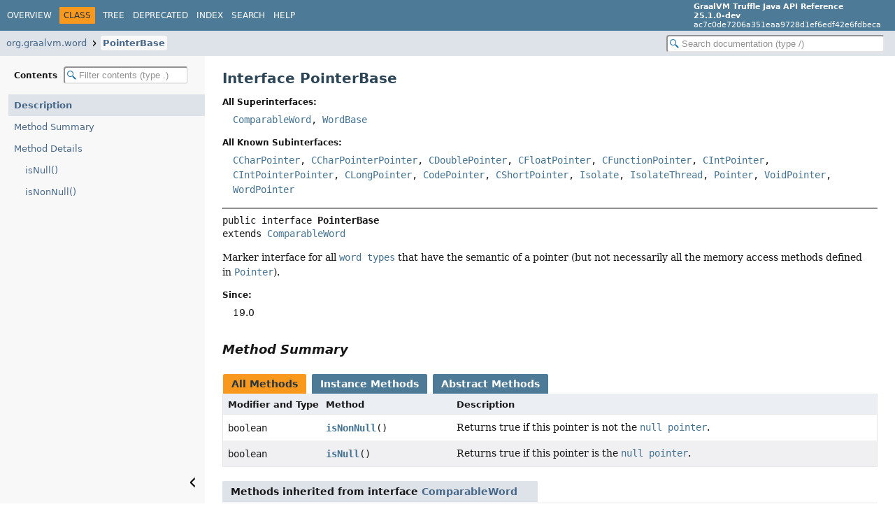

--- FILE ---
content_type: text/html; charset=utf-8
request_url: https://www.graalvm.org/truffle/javadoc/org/graalvm/word/PointerBase.html
body_size: 2508
content:
<!DOCTYPE HTML>
<html lang="en">
<head>
<!-- Generated by javadoc (25) -->
<title>PointerBase (GraalVM Truffle Java API Reference)</title>
<meta name="viewport" content="width=device-width, initial-scale=1">
<meta http-equiv="Content-Type" content="text/html; charset=utf-8">
<meta name="description" content="declaration: package: org.graalvm.word, interface: PointerBase">
<meta name="generator" content="javadoc/ClassWriter">
<link rel="stylesheet" type="text/css" href="../../../resource-files/jquery-ui.min.css">
<link rel="stylesheet" type="text/css" href="../../../resource-files/stylesheet.css">
<script type="text/javascript" src="../../../script-files/script.js"></script>
<script type="text/javascript" src="../../../script-files/jquery-3.7.1.min.js"></script>
<script type="text/javascript" src="../../../script-files/jquery-ui.min.js"></script>
</head>
<body class="class-declaration-page">
<script type="text/javascript">const pathtoroot = "../../../";
loadScripts(document, 'script');</script>
<noscript>
<div>JavaScript is disabled on your browser.</div>
</noscript>
<header role="banner">
<nav role="navigation">
<!-- ========= START OF TOP NAVBAR ======= -->
<div class="top-nav" id="navbar-top">
<div class="nav-content">
<div class="nav-menu-button"><button id="navbar-toggle-button" aria-controls="navbar-top" aria-expanded="false" aria-label="Toggle navigation links"><span class="nav-bar-toggle-icon">&nbsp;</span><span class="nav-bar-toggle-icon">&nbsp;</span><span class="nav-bar-toggle-icon">&nbsp;</span></button></div>
<div class="skip-nav"><a href="#skip-navbar-top" title="Skip navigation links">Skip navigation links</a></div>
<ul id="navbar-top-firstrow" class="nav-list" title="Navigation">
<li><a href="../../../index.html">Overview</a></li>
<li class="nav-bar-cell1-rev">Class</li>
<li><a href="package-tree.html">Tree</a></li>
<li><a href="../../../deprecated-list.html">Deprecated</a></li>
<li><a href="../../../index-all.html">Index</a></li>
<li><a href="../../../search.html">Search</a></li>
<li><a href="../../../help-doc.html#class">Help</a></li>
</ul>
<div class="about-language"><b>GraalVM Truffle Java API Reference<br>25.1.0-dev</b><br>ac7c0de7206a351eaa9728d1ef6edf42e6fdbeca</div>
</div>
</div>
<div class="sub-nav">
<div class="nav-content">
<ol class="sub-nav-list">
<li><a href="package-summary.html">org.graalvm.word</a></li>
<li><a href="PointerBase.html" class="current-selection">PointerBase</a></li>
</ol>
<div class="nav-list-search"><input type="text" id="search-input" disabled placeholder="Search documentation (type /)" aria-label="Search in documentation" autocomplete="off" spellcheck="false"><input type="reset" id="reset-search" disabled value="Reset"></div>
</div>
</div>
<!-- ========= END OF TOP NAVBAR ========= -->
<span class="skip-nav" id="skip-navbar-top"></span></nav>
</header>
<div class="main-grid">
<nav role="navigation" class="toc" aria-label="Table of contents">
<div class="toc-header">Contents&nbsp;<input type="text" class="filter-input" disabled placeholder="Filter contents (type .)" aria-label="Filter table of contents" autocomplete="off" spellcheck="false"><input type="reset" class="reset-filter" disabled tabindex="-1" value="Reset"></div>
<ol class="toc-list" tabindex="-1">
<li><a href="#" tabindex="0">Description</a></li>
<li><a href="#method-summary" tabindex="0">Method Summary</a></li>
<li><a href="#method-detail" tabindex="0">Method Details</a>
<ol class="toc-list">
<li><a href="#isNull()" tabindex="0">isNull()</a></li>
<li><a href="#isNonNull()" tabindex="0">isNonNull()</a></li>
</ol>
</li>
</ol>
<button class="hide-sidebar"><span>Hide sidebar&nbsp;</span><img src="../../../resource-files/left.svg" alt="Hide sidebar"></button><button class="show-sidebar"><img src="../../../resource-files/right.svg" alt="Show sidebar"><span>&nbsp;Show sidebar</span></button></nav>
<main role="main">
<!-- ======== START OF CLASS DATA ======== -->
<div class="header">
<h1 title="Interface PointerBase" class="title">Interface PointerBase</h1>
</div>
<section class="class-description" id="class-description">
<dl class="notes">
<dt>All Superinterfaces:</dt>
<dd><code><a href="ComparableWord.html" title="interface in org.graalvm.word">ComparableWord</a>, <a href="WordBase.html" title="interface in org.graalvm.word">WordBase</a></code></dd>
</dl>
<dl class="notes">
<dt>All Known Subinterfaces:</dt>
<dd><code><a href="../nativeimage/c/type/CCharPointer.html" title="interface in org.graalvm.nativeimage.c.type">CCharPointer</a>, <a href="../nativeimage/c/type/CCharPointerPointer.html" title="interface in org.graalvm.nativeimage.c.type">CCharPointerPointer</a>, <a href="../nativeimage/c/type/CDoublePointer.html" title="interface in org.graalvm.nativeimage.c.type">CDoublePointer</a>, <a href="../nativeimage/c/type/CFloatPointer.html" title="interface in org.graalvm.nativeimage.c.type">CFloatPointer</a>, <a href="../nativeimage/c/function/CFunctionPointer.html" title="interface in org.graalvm.nativeimage.c.function">CFunctionPointer</a>, <a href="../nativeimage/c/type/CIntPointer.html" title="interface in org.graalvm.nativeimage.c.type">CIntPointer</a>, <a href="../nativeimage/c/type/CIntPointerPointer.html" title="interface in org.graalvm.nativeimage.c.type">CIntPointerPointer</a>, <a href="../nativeimage/c/type/CLongPointer.html" title="interface in org.graalvm.nativeimage.c.type">CLongPointer</a>, <a href="../nativeimage/c/function/CodePointer.html" title="interface in org.graalvm.nativeimage.c.function">CodePointer</a>, <a href="../nativeimage/c/type/CShortPointer.html" title="interface in org.graalvm.nativeimage.c.type">CShortPointer</a>, <a href="../nativeimage/Isolate.html" title="interface in org.graalvm.nativeimage">Isolate</a>, <a href="../nativeimage/IsolateThread.html" title="interface in org.graalvm.nativeimage">IsolateThread</a>, <a href="Pointer.html" title="interface in org.graalvm.word">Pointer</a>, <a href="../nativeimage/c/type/VoidPointer.html" title="interface in org.graalvm.nativeimage.c.type">VoidPointer</a>, <a href="../nativeimage/c/type/WordPointer.html" title="interface in org.graalvm.nativeimage.c.type">WordPointer</a></code></dd>
</dl>
<hr>
<div class="horizontal-scroll">
<div class="type-signature"><span class="modifiers">public interface </span><span class="element-name type-name-label">PointerBase</span><span class="extends-implements">
extends <a href="ComparableWord.html" title="interface in org.graalvm.word">ComparableWord</a></span></div>
<div class="block">Marker interface for all <a href="WordBase.html" title="interface in org.graalvm.word"><code>word types</code></a> that have the semantic of a pointer (but not
necessarily all the memory access methods defined in <a href="Pointer.html" title="interface in org.graalvm.word"><code>Pointer</code></a>).</div>
<dl class="notes">
<dt>Since:</dt>
<dd>19.0</dd>
</dl>
</div>
</section>
<section class="summary">
<ul class="summary-list">
<!-- ========== METHOD SUMMARY =========== -->
<li>
<section class="method-summary" id="method-summary">
<h2>Method Summary</h2>
<div id="method-summary-table">
<div class="table-tabs" role="tablist" aria-orientation="horizontal"><button id="method-summary-table-tab0" role="tab" aria-selected="true" aria-controls="method-summary-table.tabpanel" tabindex="0" onkeydown="switchTab(event)" onclick="show('method-summary-table', 'method-summary-table', 3)" class="active-table-tab">All Methods</button><button id="method-summary-table-tab2" role="tab" aria-selected="false" aria-controls="method-summary-table.tabpanel" tabindex="-1" onkeydown="switchTab(event)" onclick="show('method-summary-table', 'method-summary-table-tab2', 3)" class="table-tab">Instance Methods</button><button id="method-summary-table-tab3" role="tab" aria-selected="false" aria-controls="method-summary-table.tabpanel" tabindex="-1" onkeydown="switchTab(event)" onclick="show('method-summary-table', 'method-summary-table-tab3', 3)" class="table-tab">Abstract Methods</button></div>
<div id="method-summary-table.tabpanel" role="tabpanel" aria-labelledby="method-summary-table-tab0">
<div class="summary-table three-column-summary">
<div class="table-header col-first">Modifier and Type</div>
<div class="table-header col-second">Method</div>
<div class="table-header col-last">Description</div>
<div class="col-first even-row-color method-summary-table method-summary-table-tab2 method-summary-table-tab3"><code>boolean</code></div>
<div class="col-second even-row-color method-summary-table method-summary-table-tab2 method-summary-table-tab3"><code><a href="#isNonNull()" class="member-name-link">isNonNull</a>()</code></div>
<div class="col-last even-row-color method-summary-table method-summary-table-tab2 method-summary-table-tab3">
<div class="block">Returns true if this pointer is not the <a href="WordFactory.html#nullPointer()"><code>null pointer</code></a>.</div>
</div>
<div class="col-first odd-row-color method-summary-table method-summary-table-tab2 method-summary-table-tab3"><code>boolean</code></div>
<div class="col-second odd-row-color method-summary-table method-summary-table-tab2 method-summary-table-tab3"><code><a href="#isNull()" class="member-name-link">isNull</a>()</code></div>
<div class="col-last odd-row-color method-summary-table method-summary-table-tab2 method-summary-table-tab3">
<div class="block">Returns true if this pointer is the <a href="WordFactory.html#nullPointer()"><code>null pointer</code></a>.</div>
</div>
</div>
</div>
</div>
<div class="inherited-list">
<h3 id="methods-inherited-from-class-org.graalvm.word.ComparableWord">Methods inherited from interface&nbsp;<a href="ComparableWord.html#method-summary" title="interface in org.graalvm.word">ComparableWord</a></h3>
<code><a href="ComparableWord.html#equal(org.graalvm.word.ComparableWord)" title="equal(ComparableWord)">equal</a>, <a href="ComparableWord.html#notEqual(org.graalvm.word.ComparableWord)" title="notEqual(ComparableWord)">notEqual</a></code></div>
<div class="inherited-list">
<h3 id="methods-inherited-from-class-org.graalvm.word.WordBase">Methods inherited from interface&nbsp;<a href="WordBase.html#method-summary" title="interface in org.graalvm.word">WordBase</a></h3>
<code><a href="WordBase.html#equals(java.lang.Object)" title="equals(Object)">equals</a>, <a href="WordBase.html#rawValue()" title="rawValue()">rawValue</a></code></div>
</section>
</li>
</ul>
</section>
<section class="details">
<ul class="details-list">
<!-- ============ METHOD DETAIL ========== -->
<li>
<section class="method-details" id="method-detail">
<h2>Method Details</h2>
<ul class="member-list">
<li>
<section class="detail" id="isNull()">
<h3>isNull</h3>
<div class="horizontal-scroll">
<div class="member-signature"><span class="return-type">boolean</span>&nbsp;<span class="element-name">isNull</span>()</div>
<div class="block">Returns true if this pointer is the <a href="WordFactory.html#nullPointer()"><code>null pointer</code></a>.</div>
<dl class="notes">
<dt>Since:</dt>
<dd>19.0</dd>
</dl>
</div>
</section>
</li>
<li>
<section class="detail" id="isNonNull()">
<h3>isNonNull</h3>
<div class="horizontal-scroll">
<div class="member-signature"><span class="return-type">boolean</span>&nbsp;<span class="element-name">isNonNull</span>()</div>
<div class="block">Returns true if this pointer is not the <a href="WordFactory.html#nullPointer()"><code>null pointer</code></a>.</div>
<dl class="notes">
<dt>Since:</dt>
<dd>19.0</dd>
</dl>
</div>
</section>
</li>
</ul>
</section>
</li>
</ul>
</section>
<!-- ========= END OF CLASS DATA ========= -->
<footer role="contentinfo">
<hr>
<p class="legal-copy"><small><center>Copyright &copy; 2012, 2026, Oracle and/or its affiliates. All rights reserved.</center></small></p>
</footer>
</main>
</div>
</body>
</html>


--- FILE ---
content_type: application/javascript; charset=utf-8
request_url: https://www.graalvm.org/truffle/javadoc/type-search-index.js
body_size: 6741
content:
typeSearchIndex = [{"p":"org.graalvm.nativeimage","l":"Platform.AARCH64","k":"10"},{"p":"com.oracle.truffle.api.library","l":"GenerateLibrary.Abstract","k":"8"},{"p":"com.oracle.truffle.api.exception","l":"AbstractTruffleException","k":"13"},{"p":"com.oracle.truffle.api.strings","l":"AbstractTruffleString"},{"p":"com.oracle.truffle.api","l":"ThreadLocalAction.Access"},{"p":"org.graalvm.nativeimage.hosted","l":"Feature.AfterAnalysisAccess","k":"10"},{"p":"org.graalvm.nativeimage.hosted","l":"Feature.AfterCompilationAccess","k":"10"},{"p":"org.graalvm.nativeimage.hosted","l":"Feature.AfterHeapLayoutAccess","k":"10"},{"p":"org.graalvm.nativeimage.hosted","l":"Feature.AfterImageWriteAccess","k":"10"},{"p":"org.graalvm.nativeimage.hosted","l":"Feature.AfterRegistrationAccess","k":"10"},{"p":"com.oracle.svm.core.annotate","l":"Alias","k":"8"},{"l":"All Classes and Interfaces","u":"allclasses-index.html","k":"18"},{"p":"com.oracle.truffle.api.instrumentation","l":"AllocationEvent"},{"p":"com.oracle.truffle.api.instrumentation","l":"AllocationEventFilter"},{"p":"com.oracle.truffle.api.instrumentation","l":"AllocationListener","k":"10"},{"p":"com.oracle.truffle.api.instrumentation","l":"AllocationReporter"},{"p":"org.graalvm.collections","l":"LockFreePrefixTree.Allocator"},{"p":"org.graalvm.nativeimage.c.struct","l":"AllowNarrowingCast","k":"8"},{"p":"org.graalvm.nativeimage.c.struct","l":"AllowWideningCast","k":"8"},{"p":"com.oracle.truffle.api.dsl","l":"SpecializationStatistics.AlwaysEnabled","k":"8"},{"p":"com.oracle.truffle.api.debug","l":"DebuggerTags.AlwaysHalt"},{"p":"org.graalvm.nativeimage.c.function","l":"CEntryPoint.AlwaysIncluded"},{"p":"com.oracle.svm.core.annotate","l":"TargetClass.AlwaysIncluded"},{"p":"org.graalvm.nativeimage","l":"Platform.AMD64","k":"10"},{"p":"org.graalvm.nativeimage","l":"Platform.ANDROID","k":"10"},{"p":"org.graalvm.nativeimage","l":"Platform.ANDROID_AARCH64"},{"p":"com.oracle.svm.core.annotate","l":"AnnotateOriginal","k":"8"},{"p":"org.graalvm.nativeimage","l":"AnnotationAccess"},{"p":"com.oracle.truffle.api.dsl","l":"AOTSupport"},{"p":"com.oracle.truffle.api.strings","l":"TruffleStringBuilder.AppendByteNode"},{"p":"com.oracle.truffle.api.strings","l":"TruffleStringBuilder.AppendCharUTF16Node"},{"p":"com.oracle.truffle.api.strings","l":"TruffleStringBuilder.AppendCodePointNode"},{"p":"com.oracle.truffle.api.strings","l":"TruffleStringBuilder.AppendIntNumberNode"},{"p":"com.oracle.truffle.api.strings","l":"TruffleStringBuilder.AppendJavaStringUTF16Node"},{"p":"com.oracle.truffle.api.strings","l":"TruffleStringBuilder.AppendLongNumberNode"},{"p":"com.oracle.truffle.api.strings","l":"TruffleStringBuilder.AppendStringNode"},{"p":"com.oracle.truffle.api.strings","l":"TruffleStringBuilder.AppendSubstringByteIndexNode"},{"p":"com.oracle.truffle.api","l":"HostCompilerDirectives.BytecodeInterpreterHandlerConfig.Argument","k":"8"},{"p":"com.oracle.truffle.api.bytecode","l":"Instruction.Argument"},{"p":"com.oracle.truffle.api.bytecode","l":"InstructionDescriptor.ArgumentDescriptor"},{"p":"com.oracle.truffle.api.interop","l":"ArityException","k":"13"},{"p":"com.oracle.truffle.api","l":"ArrayUtils"},{"p":"com.oracle.truffle.api.strings","l":"MutableTruffleString.AsManagedNode"},{"p":"com.oracle.truffle.api.strings","l":"TruffleString.AsManagedNode"},{"p":"com.oracle.truffle.api.strings","l":"MutableTruffleString.AsMutableTruffleStringNode"},{"p":"com.oracle.truffle.api.strings","l":"TruffleString.AsNativeNode"},{"p":"com.oracle.truffle.api.utilities","l":"AssumedValue"},{"p":"com.oracle.truffle.api","l":"Assumption","k":"10"},{"p":"com.oracle.truffle.api.strings","l":"TruffleString.AsTruffleStringNode"},{"p":"com.oracle.truffle.api","l":"TruffleFile.AttributeDescriptor"},{"p":"com.oracle.truffle.api","l":"TruffleFile.Attributes"},{"p":"com.oracle.svm.core.annotate","l":"AutomaticFeature","k":"8"},{"p":"org.graalvm.nativeimage.hosted","l":"Feature.BeforeAnalysisAccess","k":"10"},{"p":"org.graalvm.nativeimage.hosted","l":"Feature.BeforeCompilationAccess","k":"10"},{"p":"org.graalvm.nativeimage.hosted","l":"Feature.BeforeHeapLayoutAccess","k":"10"},{"p":"org.graalvm.nativeimage.hosted","l":"Feature.BeforeImageWriteAccess","k":"10"},{"p":"org.graalvm.nativeimage.hosted","l":"Feature.BeforeUniverseBuildingAccess","k":"10"},{"p":"com.oracle.truffle.api.dsl","l":"Bind","k":"8"},{"p":"com.oracle.truffle.api.nodes","l":"BlockNode"},{"p":"com.oracle.truffle.api.dsl","l":"InlineSupport.BooleanField"},{"p":"com.oracle.truffle.api.object","l":"BooleanLocation","k":"10"},{"p":"com.oracle.truffle.api.profiles","l":"BranchProfile"},{"p":"com.oracle.truffle.api.bytecode","l":"Instruction.Argument.BranchProfile","k":"11"},{"p":"com.oracle.truffle.api.debug","l":"Breakpoint"},{"p":"com.oracle.truffle.api.instrumentation","l":"AllocationEventFilter.Builder"},{"p":"com.oracle.truffle.api.debug","l":"Breakpoint.Builder"},{"p":"com.oracle.truffle.api.bytecode","l":"BytecodeConfig.Builder"},{"p":"org.graalvm.polyglot","l":"Context.Builder"},{"p":"org.graalvm.polyglot","l":"Engine.Builder"},{"p":"org.graalvm.polyglot.management","l":"ExecutionListener.Builder"},{"p":"com.oracle.truffle.api.frame","l":"FrameDescriptor.Builder"},{"p":"com.oracle.truffle.api.bytecode.debug","l":"HistogramInstructionTracer.Builder"},{"p":"org.graalvm.polyglot","l":"HostAccess.Builder"},{"p":"org.graalvm.polyglot.io","l":"IOAccess.Builder"},{"p":"org.graalvm.nativeimage","l":"Isolates.CreateIsolateParameters.Builder"},{"p":"com.oracle.truffle.api.instrumentation","l":"NearestSectionFilter.Builder"},{"p":"org.graalvm.options","l":"OptionDescriptor.Builder"},{"p":"org.graalvm.polyglot","l":"PolyglotAccess.Builder"},{"p":"com.oracle.truffle.api.bytecode.debug","l":"PrintInstructionTracer.Builder"},{"p":"org.graalvm.polyglot","l":"ResourceLimits.Builder"},{"p":"com.oracle.truffle.api.object","l":"Shape.Builder"},{"p":"org.graalvm.polyglot","l":"Source.Builder"},{"p":"com.oracle.truffle.api.instrumentation","l":"SourceFilter.Builder"},{"p":"com.oracle.truffle.api.instrumentation","l":"SourceSectionFilter.Builder"},{"p":"com.oracle.truffle.api.staticobject","l":"StaticShape.Builder"},{"p":"com.oracle.truffle.api.debug","l":"StepConfig.Builder"},{"p":"com.oracle.truffle.api.debug","l":"SuspensionFilter.Builder"},{"p":"com.oracle.truffle.api","l":"TruffleContext.Builder"},{"p":"org.graalvm.nativeimage.c.function","l":"CEntryPoint.Builtin","k":"9"},{"p":"com.oracle.truffle.api.memory","l":"ByteArraySupport"},{"p":"com.oracle.truffle.api.bytecode.serialization","l":"ByteBufferDataInput"},{"p":"com.oracle.truffle.api.bytecode","l":"BytecodeBuilder"},{"p":"com.oracle.truffle.api.bytecode","l":"BytecodeConfig"},{"p":"com.oracle.truffle.api.bytecode","l":"BytecodeConfigEncoder"},{"p":"com.oracle.truffle.api.bytecode.debug","l":"BytecodeDebugListener","k":"10"},{"p":"com.oracle.truffle.api.bytecode.debug","l":"BytecodeDebugTraceListener","k":"10"},{"p":"com.oracle.truffle.api.bytecode","l":"BytecodeDescriptor"},{"p":"com.oracle.truffle.api.bytecode.serialization","l":"BytecodeDeserializer","k":"10"},{"p":"com.oracle.truffle.api.bytecode","l":"BytecodeDSLAccess"},{"p":"com.oracle.truffle.api.bytecode","l":"BytecodeEncodingException","k":"13"},{"p":"com.oracle.truffle.api.bytecode","l":"BytecodeFrame"},{"p":"com.oracle.truffle.api","l":"HostCompilerDirectives.BytecodeInterpreterFetchOpcode","k":"8"},{"p":"com.oracle.truffle.api","l":"HostCompilerDirectives.BytecodeInterpreterHandler","k":"8"},{"p":"com.oracle.truffle.api","l":"HostCompilerDirectives.BytecodeInterpreterHandlerConfig","k":"8"},{"p":"com.oracle.truffle.api","l":"HostCompilerDirectives.BytecodeInterpreterSwitch","k":"8"},{"p":"com.oracle.truffle.api","l":"HostCompilerDirectives.BytecodeInterpreterSwitchBoundary","k":"8"},{"p":"com.oracle.truffle.api.bytecode","l":"BytecodeLabel"},{"p":"com.oracle.truffle.api.bytecode","l":"BytecodeLocal"},{"p":"com.oracle.truffle.api.bytecode","l":"BytecodeLocation"},{"p":"com.oracle.truffle.api.bytecode","l":"BytecodeNode"},{"p":"com.oracle.truffle.api.nodes","l":"BytecodeOSRNode","k":"10"},{"p":"com.oracle.truffle.api.bytecode","l":"BytecodeParser","k":"10"},{"p":"com.oracle.truffle.api.bytecode","l":"BytecodeRootNode","k":"10"},{"p":"com.oracle.truffle.api.bytecode","l":"BytecodeRootNodes"},{"p":"com.oracle.truffle.api.bytecode.serialization","l":"BytecodeSerializer","k":"10"},{"p":"com.oracle.truffle.api.bytecode","l":"BytecodeSupport"},{"p":"com.oracle.truffle.api.bytecode","l":"BytecodeTier","k":"9"},{"p":"com.oracle.truffle.api.dsl","l":"InlineSupport.ByteField"},{"p":"com.oracle.truffle.api.strings","l":"TruffleString.ByteIndexOfAnyByteNode"},{"p":"com.oracle.truffle.api.strings","l":"TruffleString.ByteIndexOfCodePointNode"},{"p":"com.oracle.truffle.api.strings","l":"TruffleString.ByteIndexOfCodePointSetNode"},{"p":"com.oracle.truffle.api.strings","l":"TruffleString.ByteIndexOfStringNode"},{"p":"com.oracle.truffle.api.strings","l":"TruffleString.ByteIndexToCodePointIndexNode"},{"p":"com.oracle.truffle.api.strings","l":"TruffleString.ByteLengthOfCodePointNode"},{"p":"org.graalvm.polyglot.io","l":"ByteSequence","k":"10"},{"p":"com.oracle.truffle.api.profiles","l":"ByteValueProfile"},{"p":"com.oracle.truffle.api.dsl","l":"Cached","k":"8"},{"p":"com.oracle.truffle.api.library","l":"CachedLibrary","k":"8"},{"p":"com.oracle.truffle.api.instrumentation","l":"StandardTags.CallTag"},{"p":"com.oracle.truffle.api","l":"CallTarget","k":"10"},{"p":"com.oracle.truffle.api.debug","l":"DebugException.CatchLocation"},{"p":"org.graalvm.nativeimage.c.struct","l":"CBitfield","k":"8"},{"p":"org.graalvm.nativeimage.c.type","l":"CCharPointer","k":"10"},{"p":"org.graalvm.nativeimage.c.type","l":"CTypeConversion.CCharPointerHolder","k":"10"},{"p":"org.graalvm.nativeimage.c.type","l":"CCharPointerPointer","k":"10"},{"p":"org.graalvm.nativeimage.c.type","l":"CTypeConversion.CCharPointerPointerHolder"},{"p":"org.graalvm.nativeimage.c.type","l":"CConst","k":"8"},{"p":"org.graalvm.nativeimage.c.constant","l":"CConstant","k":"8"},{"p":"org.graalvm.nativeimage.c","l":"CContext","k":"8"},{"p":"org.graalvm.nativeimage.c.type","l":"CDoublePointer","k":"10"},{"p":"org.graalvm.nativeimage.c.function","l":"CEntryPoint","k":"8"},{"p":"org.graalvm.nativeimage.c.function","l":"CEntryPointLiteral"},{"p":"org.graalvm.nativeimage.c.constant","l":"CEnum","k":"8"},{"p":"org.graalvm.nativeimage.c.constant","l":"CEnumConstant","k":"8"},{"p":"org.graalvm.nativeimage.c.constant","l":"CEnumLookup","k":"8"},{"p":"org.graalvm.nativeimage.c.constant","l":"CEnumValue","k":"8"},{"p":"org.graalvm.nativeimage.c.struct","l":"CField","k":"8"},{"p":"org.graalvm.nativeimage.c.struct","l":"CFieldAddress","k":"8"},{"p":"org.graalvm.nativeimage.c.struct","l":"CFieldOffset","k":"8"},{"p":"org.graalvm.nativeimage.c.type","l":"CFloatPointer","k":"10"},{"p":"org.graalvm.nativeimage.c.function","l":"CFunction","k":"8"},{"p":"org.graalvm.nativeimage.c.function","l":"CFunctionPointer","k":"10"},{"p":"com.oracle.truffle.api.dsl","l":"InlineSupport.CharField"},{"p":"com.oracle.truffle.api.strings","l":"TruffleString.CharIndexOfAnyCharUTF16Node"},{"p":"org.graalvm.nativeimage.c","l":"CHeader","k":"8"},{"p":"com.oracle.truffle.api.nodes","l":"Node.Child","k":"8"},{"p":"com.oracle.truffle.api.nodes","l":"Node.Children","k":"8"},{"p":"org.graalvm.nativeimage.c.type","l":"CIntPointer","k":"10"},{"p":"org.graalvm.nativeimage.c.type","l":"CIntPointerPointer","k":"10"},{"p":"org.graalvm.nativeimage.c.function","l":"CLibrary","k":"8"},{"p":"com.oracle.truffle.api.bytecode","l":"BytecodeSupport.CloneReferenceList"},{"p":"org.graalvm.nativeimage.c.type","l":"CLongPointer","k":"10"},{"p":"org.graalvm.nativeimage.c.function","l":"CMacroInfo","k":"8"},{"p":"com.oracle.truffle.api.strings","l":"TruffleString.CodePointAtByteIndexNode"},{"p":"com.oracle.truffle.api.strings","l":"TruffleString.CodePointAtIndexNode"},{"p":"com.oracle.truffle.api.strings","l":"TruffleString.CodePointAtIndexUTF32Node"},{"p":"org.graalvm.nativeimage.c.function","l":"CodePointer","k":"10"},{"p":"com.oracle.truffle.api.strings","l":"TruffleString.CodePointIndexToByteIndexNode"},{"p":"com.oracle.truffle.api.strings","l":"TruffleString.CodePointLengthNode"},{"p":"com.oracle.truffle.api.strings","l":"TruffleString.CodePointSet"},{"p":"com.oracle.truffle.api.strings","l":"TruffleString.CodeRange","k":"9"},{"p":"com.oracle.truffle.api.strings","l":"TruffleString.CodeRangeEqualsNode"},{"p":"com.oracle.truffle.api.strings","l":"TruffleString.CompactionLevel","k":"9"},{"p":"org.graalvm.word","l":"ComparableWord","k":"10"},{"p":"com.oracle.truffle.api.strings","l":"TruffleString.CompareBytesNode"},{"p":"com.oracle.truffle.api.strings","l":"TruffleString.CompareCharsUTF16Node"},{"p":"com.oracle.truffle.api.strings","l":"TruffleString.CompareIntsUTF32Node"},{"p":"org.graalvm.nativeimage.hosted","l":"Feature.CompilationAccess","k":"10"},{"p":"com.oracle.truffle.api","l":"CompilerDirectives.CompilationFinal","k":"8"},{"p":"com.oracle.truffle.api","l":"TruffleSafepoint.CompiledInterruptible","k":"10"},{"p":"com.oracle.truffle.api","l":"TruffleSafepoint.CompiledInterruptibleFunction","k":"10"},{"p":"com.oracle.truffle.api","l":"CompilerAsserts"},{"p":"com.oracle.truffle.api","l":"CompilerDirectives"},{"p":"com.oracle.truffle.api.strings","l":"MutableTruffleString.ConcatNode"},{"p":"com.oracle.truffle.api.strings","l":"TruffleString.ConcatNode"},{"p":"com.oracle.truffle.api.profiles","l":"ConditionProfile"},{"p":"com.oracle.truffle.api.bytecode","l":"ConstantOperand","k":"8"},{"p":"com.oracle.truffle.api.bytecode","l":"BytecodeSupport.ConstantsBuffer"},{"p":"com.oracle.truffle.api.object","l":"DynamicObject.ContainsKeyNode"},{"p":"org.graalvm.polyglot","l":"Context"},{"p":"com.oracle.truffle.api","l":"ContextLocal"},{"p":"com.oracle.truffle.api.instrumentation","l":"TruffleInstrument.ContextLocalFactory","k":"10"},{"p":"com.oracle.truffle.api","l":"TruffleLanguage.ContextLocalFactory","k":"10"},{"p":"com.oracle.truffle.api.instrumentation","l":"TruffleInstrument.ContextLocalProvider"},{"p":"com.oracle.truffle.api","l":"TruffleLanguage.ContextLocalProvider"},{"p":"com.oracle.truffle.api","l":"TruffleLanguage.ContextPolicy","k":"9"},{"p":"com.oracle.truffle.api","l":"TruffleLanguage.ContextReference"},{"p":"com.oracle.truffle.api.instrumentation","l":"ContextsListener","k":"10"},{"p":"com.oracle.truffle.api","l":"ContextThreadLocal"},{"p":"com.oracle.truffle.api.instrumentation","l":"TruffleInstrument.ContextThreadLocalFactory","k":"10"},{"p":"com.oracle.truffle.api","l":"TruffleLanguage.ContextThreadLocalFactory","k":"10"},{"p":"com.oracle.truffle.api.bytecode","l":"ContinuationResult"},{"p":"com.oracle.truffle.api.bytecode","l":"ContinuationRootNode"},{"p":"com.oracle.truffle.api.nodes","l":"ControlFlowException","k":"13"},{"p":"com.oracle.truffle.api.object","l":"DynamicObject.CopyPropertiesNode"},{"p":"com.oracle.truffle.api.strings","l":"TruffleString.CopyToByteArrayNode"},{"p":"com.oracle.truffle.api.strings","l":"TruffleString.CopyToNativeMemoryNode"},{"p":"com.oracle.truffle.api.profiles","l":"CountingConditionProfile"},{"p":"org.graalvm.nativeimage.c.struct","l":"CPointerTo","k":"8"},{"p":"com.oracle.truffle.api","l":"InternalResource.CPUArchitecture","k":"9"},{"p":"com.oracle.truffle.api.strings","l":"TruffleString.CreateBackwardCodePointIteratorNode"},{"p":"com.oracle.truffle.api.dsl","l":"CreateCast","k":"8"},{"p":"com.oracle.truffle.api.strings","l":"TruffleString.CreateCodePointIteratorNode"},{"p":"org.graalvm.nativeimage","l":"Isolates.CreateIsolateParameters"},{"p":"com.oracle.truffle.api.strings","l":"TruffleString.WithMask.CreateNode"},{"p":"com.oracle.truffle.api.strings","l":"TruffleString.WithMask.CreateUTF16Node"},{"p":"com.oracle.truffle.api.strings","l":"TruffleString.WithMask.CreateUTF32Node"},{"p":"org.graalvm.nativeimage.c.type","l":"CShortPointer","k":"10"},{"p":"org.graalvm.nativeimage.c.struct","l":"CStruct","k":"8"},{"p":"org.graalvm.nativeimage.c.type","l":"CTypeConversion"},{"p":"org.graalvm.nativeimage.c.type","l":"CTypedef","k":"8"},{"p":"org.graalvm.nativeimage.c.struct","l":"CTypedefOfInfo","k":"8"},{"p":"org.graalvm.nativeimage.c.type","l":"CUnsigned","k":"8"},{"p":"org.graalvm.nativeimage","l":"CurrentIsolate"},{"p":"com.oracle.truffle.api.utilities","l":"CyclicAssumption"},{"p":"org.graalvm.nativeimage","l":"Platform.DARWIN","k":"10"},{"p":"org.graalvm.nativeimage","l":"Platform.DARWIN_AARCH64","k":"10"},{"p":"org.graalvm.nativeimage","l":"Platform.DARWIN_AMD64","k":"10"},{"p":"com.oracle.truffle.api.debug","l":"DebugContext"},{"p":"com.oracle.truffle.api.debug","l":"DebugContextsListener","k":"10"},{"p":"com.oracle.truffle.api.debug","l":"DebugException","k":"13"},{"p":"com.oracle.truffle.api.debug","l":"Debugger"},{"p":"com.oracle.truffle.api.debug","l":"DebuggerSession"},{"p":"com.oracle.truffle.api.debug","l":"DebuggerTags"},{"p":"com.oracle.truffle.api.debug","l":"DebugScope"},{"p":"com.oracle.truffle.api.debug","l":"DebugStackFrame"},{"p":"com.oracle.truffle.api.debug","l":"DebugStackTraceElement"},{"p":"com.oracle.truffle.api.debug","l":"DebugThreadsListener","k":"10"},{"p":"com.oracle.truffle.api.debug","l":"DebugValue"},{"p":"com.oracle.truffle.api.library","l":"GenerateLibrary.DefaultExport","k":"8"},{"p":"com.oracle.truffle.api.library.provider","l":"DefaultExportProvider","k":"10"},{"p":"com.oracle.truffle.api.dsl","l":"Bind.DefaultExpression","k":"8"},{"p":"com.oracle.truffle.api.staticobject","l":"DefaultStaticObjectFactory","k":"10"},{"p":"com.oracle.truffle.api.staticobject","l":"DefaultStaticProperty"},{"p":"com.oracle.truffle.api.library","l":"LibraryExport.DelegateExport","k":"10"},{"p":"com.oracle.svm.core.annotate","l":"Delete","k":"8"},{"p":"com.oracle.truffle.api.nodes","l":"DenyReplace","k":"8"},{"p":"com.oracle.truffle.api.object","l":"Shape.DerivedBuilder"},{"p":"org.graalvm.nativeimage","l":"RuntimeOptions.Descriptor","k":"10"},{"p":"com.oracle.truffle.api.bytecode.serialization","l":"BytecodeDeserializer.DeserializerContext","k":"10"},{"p":"com.oracle.truffle.api.nodes","l":"DirectCallNode"},{"p":"org.graalvm.nativeimage.c","l":"CContext.Directives","k":"10"},{"p":"org.graalvm.polyglot","l":"HostAccess.DisableMethodScoping","k":"8"},{"p":"com.oracle.truffle.api.dsl","l":"InlineSupport.DoubleField"},{"p":"com.oracle.truffle.api.object","l":"DoubleLocation","k":"10"},{"p":"com.oracle.truffle.api.profiles","l":"DoubleValueProfile"},{"p":"com.oracle.truffle.api.dsl","l":"DSLSupport"},{"p":"org.graalvm.nativeimage.hosted","l":"Feature.DuringAnalysisAccess","k":"10"},{"p":"org.graalvm.nativeimage.hosted","l":"Feature.DuringSetupAccess","k":"10"},{"p":"com.oracle.truffle.api.library","l":"DynamicDispatchLibrary"},{"p":"com.oracle.truffle.api.object","l":"DynamicObject.DynamicField","k":"8"},{"p":"com.oracle.truffle.api.object","l":"DynamicObject"},{"p":"com.oracle.truffle.api.object","l":"DynamicObjectLibrary"},{"p":"com.oracle.truffle.api.library.provider","l":"EagerExportProvider","k":"10"},{"p":"com.oracle.truffle.api","l":"CompilerDirectives.EarlyEscapeAnalysis","k":"8"},{"p":"com.oracle.truffle.api","l":"CompilerDirectives.EarlyInline","k":"8"},{"p":"org.graalvm.collections","l":"EconomicMap","k":"10"},{"p":"org.graalvm.collections","l":"EconomicMapUtil"},{"p":"org.graalvm.collections","l":"EconomicMapWrap"},{"p":"org.graalvm.collections","l":"EconomicSet","k":"10"},{"p":"com.oracle.truffle.api.nodes","l":"BlockNode.ElementExecutor","k":"10"},{"p":"com.oracle.truffle.api.nodes","l":"EncapsulatingNodeReference"},{"p":"com.oracle.truffle.api.strings","l":"TruffleString.Encoding","k":"9"},{"p":"org.graalvm.polyglot","l":"Engine"},{"p":"com.oracle.truffle.api","l":"InternalResource.Env"},{"p":"com.oracle.truffle.api.instrumentation","l":"TruffleInstrument.Env"},{"p":"com.oracle.truffle.api","l":"TruffleLanguage.Env"},{"p":"org.graalvm.polyglot","l":"EnvironmentAccess"},{"p":"com.oracle.truffle.api.bytecode","l":"EpilogExceptional","k":"8"},{"p":"com.oracle.truffle.api.bytecode","l":"EpilogReturn","k":"8"},{"p":"com.oracle.truffle.api.strings","l":"TruffleString.EqualNode"},{"p":"org.graalvm.collections","l":"Equivalence"},{"p":"com.oracle.truffle.api.strings","l":"TruffleString.ErrorHandling","k":"9"},{"p":"com.oracle.truffle.api.instrumentation","l":"EventBinding"},{"p":"com.oracle.truffle.api.instrumentation","l":"EventContext"},{"p":"com.oracle.truffle.api","l":"ExactMath"},{"p":"com.oracle.truffle.api.debug","l":"Breakpoint.ExceptionBuilder"},{"p":"org.graalvm.nativeimage.c.function","l":"CEntryPoint.ExceptionHandler","k":"10"},{"p":"com.oracle.truffle.api.bytecode","l":"ExceptionHandler"},{"p":"com.oracle.truffle.api.interop","l":"ExceptionType","k":"9"},{"p":"com.oracle.truffle.api.dsl","l":"GenerateAOT.Exclude","k":"8"},{"p":"com.oracle.truffle.api.dsl","l":"ReportPolymorphism.Exclude","k":"8"},{"p":"com.oracle.truffle.api.dsl","l":"Cached.Exclusive","k":"8"},{"p":"com.oracle.truffle.api.nodes","l":"ExecutableNode"},{"p":"com.oracle.truffle.api.dsl","l":"Executed","k":"8"},{"p":"com.oracle.truffle.api.instrumentation","l":"ExecuteSourceEvent"},{"p":"com.oracle.truffle.api.instrumentation","l":"ExecuteSourceListener","k":"10"},{"p":"com.oracle.truffle.api.dsl","l":"ExecuteTracingSupport","k":"10"},{"p":"org.graalvm.polyglot.management","l":"ExecutionEvent"},{"p":"com.oracle.truffle.api.instrumentation","l":"ExecutionEventListener","k":"10"},{"p":"com.oracle.truffle.api.instrumentation","l":"ExecutionEventNode"},{"p":"com.oracle.truffle.api.instrumentation","l":"ExecutionEventNodeFactory","k":"10"},{"p":"org.graalvm.polyglot.management","l":"ExecutionListener"},{"p":"com.oracle.truffle.api.nodes","l":"ExecutionSignature"},{"p":"com.oracle.truffle.api","l":"TruffleLanguage.ExitMode","k":"9"},{"p":"com.oracle.truffle.api","l":"HostCompilerDirectives.BytecodeInterpreterHandlerConfig.Argument.ExpansionKind","k":"9"},{"p":"com.oracle.truffle.api.nodes","l":"ExplodeLoop","k":"8"},{"p":"org.graalvm.polyglot","l":"HostAccess.Export","k":"8"},{"p":"com.oracle.truffle.api.library","l":"ExportLibrary","k":"8"},{"p":"com.oracle.truffle.api.library","l":"ExportMessage","k":"8"},{"p":"com.oracle.truffle.api.instrumentation","l":"StandardTags.ExpressionTag"},{"p":"com.oracle.truffle.api.dsl","l":"Fallback","k":"8"},{"p":"org.graalvm.nativeimage.c.function","l":"CEntryPoint.FatalExceptionHandler"},{"p":"org.graalvm.nativeimage.hosted","l":"Feature","k":"10"},{"p":"org.graalvm.nativeimage.hosted","l":"Feature.FeatureAccess","k":"10"},{"p":"com.oracle.truffle.api","l":"HostCompilerDirectives.BytecodeInterpreterHandlerConfig.Argument.Field","k":"8"},{"p":"org.graalvm.nativeimage.hosted","l":"FieldValueTransformer","k":"10"},{"p":"com.oracle.truffle.api","l":"TruffleFile.FileStoreInfo"},{"p":"org.graalvm.polyglot.io","l":"FileSystem","k":"10"},{"p":"com.oracle.truffle.api","l":"TruffleFile.FileTypeDetector","k":"10"},{"p":"com.oracle.truffle.api.utilities","l":"FinalBitSet"},{"p":"com.oracle.truffle.api.object","l":"FinalLocationException","k":"13"},{"p":"com.oracle.truffle.api.dsl","l":"InlineSupport.FloatField"},{"p":"com.oracle.truffle.api.profiles","l":"FloatValueProfile"},{"p":"com.oracle.truffle.api.strings","l":"MutableTruffleString.ForceEncodingNode"},{"p":"com.oracle.truffle.api.strings","l":"TruffleString.ForceEncodingNode"},{"p":"com.oracle.truffle.api.bytecode","l":"ForceQuickening","k":"8"},{"p":"com.oracle.truffle.api.frame","l":"Frame","k":"10"},{"p":"com.oracle.truffle.api.frame","l":"FrameInstance.FrameAccess","k":"9"},{"p":"com.oracle.truffle.api.frame","l":"FrameDescriptor"},{"p":"com.oracle.truffle.api.frame","l":"FrameExtensions"},{"p":"com.oracle.truffle.api.frame","l":"FrameInstance","k":"10"},{"p":"com.oracle.truffle.api.frame","l":"FrameInstanceVisitor","k":"10"},{"p":"com.oracle.truffle.api.frame","l":"FrameSlotKind","k":"9"},{"p":"com.oracle.truffle.api.frame","l":"FrameSlotTypeException","k":"13"},{"p":"com.oracle.truffle.api.strings","l":"MutableTruffleString.FromByteArrayNode"},{"p":"com.oracle.truffle.api.strings","l":"TruffleString.FromByteArrayNode"},{"p":"com.oracle.truffle.api.strings","l":"TruffleString.FromCharArrayUTF16Node"},{"p":"com.oracle.truffle.api.strings","l":"TruffleString.FromCodePointNode"},{"p":"com.oracle.truffle.api.strings","l":"TruffleString.FromIntArrayUTF32Node"},{"p":"com.oracle.truffle.api.strings","l":"TruffleString.FromJavaStringNode"},{"p":"com.oracle.truffle.api.strings","l":"TruffleString.FromLongNode"},{"p":"com.oracle.truffle.api.strings","l":"MutableTruffleString.FromNativePointerNode"},{"p":"com.oracle.truffle.api.strings","l":"TruffleString.FromNativePointerNode"},{"p":"com.oracle.truffle.api.dsl","l":"GenerateAOT","k":"8"},{"p":"com.oracle.truffle.api.bytecode","l":"GenerateBytecode","k":"8"},{"p":"com.oracle.truffle.api.bytecode","l":"GenerateBytecodeTestVariants","k":"8"},{"p":"com.oracle.truffle.api.dsl","l":"GenerateCached","k":"8"},{"p":"com.oracle.truffle.api.dsl","l":"GeneratedBy","k":"8"},{"p":"com.oracle.truffle.api.dsl","l":"GenerateInline","k":"8"},{"p":"com.oracle.truffle.api.library","l":"GenerateLibrary","k":"8"},{"p":"com.oracle.truffle.api.dsl","l":"GenerateNodeFactory","k":"8"},{"p":"com.oracle.truffle.api.dsl","l":"GeneratePackagePrivate","k":"8"},{"p":"com.oracle.truffle.api.dsl","l":"GenerateUncached","k":"8"},{"p":"com.oracle.truffle.api.instrumentation","l":"GenerateWrapper","k":"8"},{"p":"com.oracle.truffle.api.strings","l":"TruffleString.GetByteCodeRangeNode"},{"p":"com.oracle.truffle.api.strings","l":"TruffleString.GetCodeRangeImpreciseNode"},{"p":"com.oracle.truffle.api.strings","l":"TruffleString.GetCodeRangeNode"},{"p":"com.oracle.truffle.api.object","l":"DynamicObject.GetDynamicTypeNode"},{"p":"com.oracle.truffle.api.strings","l":"TruffleString.GetInternalByteArrayNode"},{"p":"com.oracle.truffle.api.strings","l":"TruffleString.GetInternalNativePointerNode"},{"p":"com.oracle.truffle.api.object","l":"DynamicObject.GetKeyArrayNode"},{"p":"com.oracle.truffle.api.object","l":"DynamicObject.GetNode"},{"p":"com.oracle.truffle.api.object","l":"DynamicObject.GetPropertyArrayNode"},{"p":"com.oracle.truffle.api.object","l":"DynamicObject.GetPropertyFlagsNode"},{"p":"com.oracle.truffle.api.object","l":"DynamicObject.GetPropertyNode"},{"p":"com.oracle.truffle.api.object","l":"DynamicObject.GetShapeFlagsNode"},{"p":"com.oracle.truffle.api.strings","l":"TruffleString.GetStringCompactionLevelNode"},{"p":"com.oracle.truffle.api","l":"Option.Group","k":"8"},{"p":"com.oracle.truffle.api.bytecode.debug","l":"HistogramInstructionTracer.GroupClause","k":"10"},{"p":"com.oracle.truffle.api.bytecode","l":"ExceptionHandler.HandlerKind","k":"9"},{"p":"com.oracle.truffle.api.strings","l":"TruffleString.HashCodeNode"},{"p":"org.graalvm.nativeimage.c","l":"CHeader.Header","k":"10"},{"p":"org.graalvm.collections","l":"LockFreePrefixTree.HeapAllocator"},{"p":"com.oracle.truffle.api.interop","l":"HeapIsolationException","k":"13"},{"p":"com.oracle.truffle.api.object","l":"HiddenKey"},{"p":"com.oracle.truffle.api.bytecode.debug","l":"HistogramInstructionTracer.Histogram"},{"p":"com.oracle.truffle.api.bytecode.debug","l":"HistogramInstructionTracer"},{"p":"org.graalvm.home","l":"HomeFinder"},{"p":"org.graalvm.polyglot","l":"HostAccess"},{"p":"com.oracle.truffle.api","l":"HostCompilerDirectives"},{"p":"org.graalvm.nativeimage","l":"Platform.HOSTED_ONLY"},{"p":"com.oracle.truffle.api","l":"InternalResource.Id","k":"8"},{"p":"com.oracle.truffle.api.dsl","l":"Idempotent","k":"8"},{"p":"com.oracle.truffle.api.instrumentation","l":"Tag.Identifier","k":"8"},{"p":"com.oracle.truffle.api.library","l":"ExportMessage.Ignore","k":"8"},{"p":"com.oracle.truffle.api.instrumentation","l":"GenerateWrapper.Ignore","k":"8"},{"p":"com.oracle.truffle.api.strings","l":"TruffleString.IllegalByteArrayLengthException","k":"13"},{"p":"org.graalvm.nativeimage","l":"ImageInfo"},{"p":"org.graalvm.nativeimage","l":"ImageSingletons"},{"p":"org.graalvm.polyglot","l":"HostAccess.Implementable","k":"8"},{"p":"com.oracle.truffle.api.dsl","l":"ImplicitCast","k":"8"},{"p":"com.oracle.truffle.api.dsl","l":"ImportStatic","k":"8"},{"p":"com.oracle.truffle.api.instrumentation","l":"GenerateWrapper.IncomingConverter","k":"8"},{"p":"com.oracle.truffle.api.object","l":"IncompatibleLocationException","k":"13"},{"p":"com.oracle.truffle.api.strings","l":"TruffleString.IndexOfCodePointNode"},{"p":"com.oracle.truffle.api.strings","l":"TruffleString.IndexOfStringNode"},{"p":"com.oracle.truffle.api.instrumentation","l":"SourceSectionFilter.IndexRange"},{"p":"com.oracle.truffle.api.nodes","l":"IndirectCallNode"},{"p":"com.oracle.svm.core.annotate","l":"Inject","k":"8"},{"p":"com.oracle.svm.core.annotate","l":"InjectAccessors","k":"8"},{"p":"com.oracle.truffle.api.dsl","l":"InlineSupport.InlinableField"},{"p":"com.oracle.truffle.api.profiles","l":"InlinedBranchProfile"},{"p":"com.oracle.truffle.api.profiles","l":"InlinedByteValueProfile"},{"p":"com.oracle.truffle.api.profiles","l":"InlinedConditionProfile"},{"p":"com.oracle.truffle.api.profiles","l":"InlinedCountingConditionProfile"},{"p":"com.oracle.truffle.api.profiles","l":"InlinedDoubleValueProfile"},{"p":"com.oracle.truffle.api.profiles","l":"InlinedExactClassProfile"},{"p":"com.oracle.truffle.api.profiles","l":"InlinedFloatValueProfile"},{"p":"com.oracle.truffle.api.profiles","l":"InlinedIntValueProfile"},{"p":"com.oracle.truffle.api.profiles","l":"InlinedLongValueProfile"},{"p":"com.oracle.truffle.api.profiles","l":"InlinedLoopConditionProfile"},{"p":"com.oracle.truffle.api.profiles","l":"InlinedProfile"},{"p":"com.oracle.truffle.api","l":"TruffleLanguage.InlineParsingRequest"},{"p":"com.oracle.truffle.api.dsl","l":"InlineSupport"},{"p":"com.oracle.truffle.api.dsl","l":"InlineSupport.InlineTarget"},{"p":"com.oracle.truffle.api","l":"HostCompilerDirectives.InliningCutoff","k":"8"},{"p":"com.oracle.truffle.api","l":"HostCompilerDirectives.InliningRoot","k":"8"},{"p":"com.oracle.truffle.api.bytecode","l":"Instruction"},{"p":"com.oracle.truffle.api.bytecode","l":"InstructionTracer.InstructionAccess"},{"p":"com.oracle.truffle.api.bytecode","l":"InstructionDescriptor"},{"p":"com.oracle.truffle.api.bytecode","l":"InstructionTracer","k":"10"},{"p":"org.graalvm.polyglot","l":"Instrument"},{"p":"com.oracle.truffle.api.instrumentation","l":"InstrumentableNode","k":"10"},{"p":"com.oracle.truffle.api.bytecode","l":"Instrumentation","k":"8"},{"p":"com.oracle.truffle.api.instrumentation","l":"Instrumenter"},{"p":"com.oracle.truffle.api","l":"InstrumentInfo"},{"p":"com.oracle.truffle.api.strings","l":"InternalByteArray"},{"p":"com.oracle.truffle.api","l":"InternalResource","k":"10"},{"p":"com.oracle.truffle.api.provider","l":"InternalResourceProvider"},{"p":"com.oracle.truffle.api.interop","l":"InteropException","k":"13"},{"p":"com.oracle.truffle.api.interop","l":"InteropLibrary"},{"p":"com.oracle.truffle.api","l":"TruffleSafepoint.Interrupter","k":"10"},{"p":"com.oracle.truffle.api","l":"TruffleSafepoint.Interruptible","k":"10"},{"p":"com.oracle.truffle.api","l":"TruffleSafepoint.InterruptibleFunction","k":"10"},{"p":"com.oracle.truffle.api.dsl","l":"InlineSupport.IntField"},{"p":"com.oracle.truffle.api.strings","l":"TruffleString.IntIndexOfAnyIntUTF32Node"},{"p":"com.oracle.truffle.api.object","l":"IntLocation","k":"10"},{"p":"com.oracle.truffle.api.dsl","l":"Introspectable","k":"8"},{"p":"com.oracle.truffle.api.dsl","l":"Introspection"},{"p":"com.oracle.truffle.api.profiles","l":"IntValueProfile"},{"p":"com.oracle.truffle.api.interop","l":"InvalidArrayIndexException","k":"13"},{"p":"com.oracle.truffle.api.nodes","l":"InvalidAssumptionException","k":"13"},{"p":"com.oracle.truffle.api.interop","l":"InvalidBufferOffsetException","k":"13"},{"p":"org.graalvm.nativeimage.c.function","l":"InvokeCFunctionPointer","k":"8"},{"p":"org.graalvm.polyglot.io","l":"IOAccess"},{"p":"org.graalvm.nativeimage","l":"Platform.IOS","k":"10"},{"p":"org.graalvm.nativeimage","l":"Platform.IOS_AARCH64"},{"p":"org.graalvm.nativeimage","l":"Platform.IOS_AMD64"},{"p":"org.graalvm.nativeimage.hosted","l":"Feature.IsInConfigurationAccess","k":"10"},{"p":"org.graalvm.nativeimage","l":"Isolate","k":"10"},{"p":"org.graalvm.nativeimage.c.function","l":"CEntryPoint.IsolateContext","k":"8"},{"p":"org.graalvm.nativeimage","l":"Isolates.IsolateException","k":"13"},{"p":"org.graalvm.nativeimage","l":"Isolates"},{"p":"org.graalvm.nativeimage","l":"IsolateThread","k":"10"},{"p":"org.graalvm.nativeimage.c.function","l":"CEntryPoint.IsolateThreadContext","k":"8"},{"p":"com.oracle.truffle.api.object","l":"DynamicObject.IsSharedNode"},{"p":"com.oracle.truffle.api.strings","l":"TruffleString.IsValidNode"},{"p":"com.oracle.truffle.api.utilities","l":"JSONHelper.JSONArrayBuilder"},{"p":"com.oracle.truffle.api.utilities","l":"JSONHelper"},{"p":"com.oracle.truffle.api.utilities","l":"JSONHelper.JSONObjectBuilder"},{"p":"com.oracle.truffle.api.utilities","l":"JSONHelper.JSONStringBuilder"},{"p":"com.oracle.svm.core.annotate","l":"KeepOriginal","k":"8"},{"p":"com.oracle.truffle.api.debug","l":"Breakpoint.Kind","k":"9"},{"p":"com.oracle.truffle.api.bytecode","l":"Instruction.Argument.Kind","k":"9"},{"p":"com.oracle.svm.core.annotate","l":"RecomputeFieldValue.Kind","k":"9"},{"p":"org.graalvm.polyglot","l":"Language"},{"p":"com.oracle.truffle.api.nodes","l":"LanguageInfo"},{"p":"com.oracle.truffle.api","l":"TruffleLanguage.LanguageReference"},{"p":"com.oracle.truffle.api.strings","l":"TruffleString.LastByteIndexOfCodePointNode"},{"p":"com.oracle.truffle.api.strings","l":"TruffleString.LastByteIndexOfStringNode"},{"p":"com.oracle.truffle.api.strings","l":"TruffleString.LastIndexOfCodePointNode"},{"p":"com.oracle.truffle.api.strings","l":"TruffleString.LastIndexOfStringNode"},{"p":"com.oracle.truffle.api.library","l":"Library"},{"p":"com.oracle.truffle.api.library","l":"LibraryExport"},{"p":"com.oracle.truffle.api.library","l":"LibraryFactory"},{"p":"org.graalvm.nativeimage","l":"Platform.LINUX","k":"10"},{"p":"org.graalvm.nativeimage","l":"Platform.LINUX_AARCH64"},{"p":"org.graalvm.nativeimage","l":"Platform.LINUX_AARCH64_BASE","k":"10"},{"p":"org.graalvm.nativeimage","l":"Platform.LINUX_AMD64"},{"p":"org.graalvm.nativeimage","l":"Platform.LINUX_AMD64_BASE","k":"10"},{"p":"org.graalvm.nativeimage","l":"Platform.LINUX_RISCV64"},{"p":"com.oracle.truffle.api.source","l":"Source.LiteralBuilder"},{"p":"com.oracle.truffle.api.instrumentation","l":"LoadSourceEvent"},{"p":"com.oracle.truffle.api.instrumentation","l":"LoadSourceListener","k":"10"},{"p":"com.oracle.truffle.api.instrumentation","l":"LoadSourceSectionEvent"},{"p":"com.oracle.truffle.api.instrumentation","l":"LoadSourceSectionListener","k":"10"},{"p":"com.oracle.truffle.api.bytecode","l":"LocalAccessor"},{"p":"com.oracle.truffle.api.bytecode","l":"LocalRangeAccessor"},{"p":"com.oracle.truffle.api.bytecode","l":"LocalVariable"},{"p":"com.oracle.truffle.api.object","l":"Location"},{"p":"org.graalvm.word","l":"LocationIdentity"},{"p":"org.graalvm.collections","l":"LockFreePool"},{"p":"org.graalvm.collections","l":"LockFreePrefixTree"},{"p":"org.graalvm.nativeimage","l":"LogHandler","k":"10"},{"p":"com.oracle.truffle.api.dsl","l":"InlineSupport.LongField"},{"p":"com.oracle.truffle.api.object","l":"LongLocation","k":"10"},{"p":"com.oracle.truffle.api.profiles","l":"LongValueProfile"},{"p":"com.oracle.truffle.api.profiles","l":"LoopConditionProfile"},{"p":"com.oracle.truffle.api.nodes","l":"ExplodeLoop.LoopExplosionKind","k":"9"},{"p":"com.oracle.truffle.api.nodes","l":"LoopNode"},{"p":"org.graalvm.nativeimage","l":"Platform.MACOS","k":"10"},{"p":"org.graalvm.nativeimage","l":"Platform.MACOS_AARCH64"},{"p":"org.graalvm.nativeimage","l":"Platform.MACOS_AMD64"},{"p":"org.graalvm.collections","l":"MapCursor","k":"10"},{"p":"com.oracle.truffle.api.object","l":"DynamicObject.MarkSharedNode"},{"p":"com.oracle.truffle.api.frame","l":"MaterializedFrame","k":"10"},{"p":"com.oracle.truffle.api.bytecode","l":"MaterializedLocalAccessor"},{"p":"com.oracle.truffle.api.strings","l":"TruffleString.MaterializeNode"},{"p":"com.oracle.truffle.api.strings","l":"TruffleString.MaterializeSubstringNode"},{"p":"com.oracle.truffle.api.utilities","l":"MathUtils"},{"p":"com.oracle.truffle.api.dsl","l":"ReportPolymorphism.Megamorphic","k":"8"},{"p":"com.oracle.truffle.api.library","l":"Message"},{"p":"org.graalvm.polyglot.io","l":"MessageEndpoint","k":"10"},{"p":"org.graalvm.polyglot.io","l":"MessageTransport","k":"10"},{"p":"org.graalvm.nativeimage","l":"MissingForeignRegistrationError","k":"13"},{"p":"org.graalvm.nativeimage","l":"MissingJNIRegistrationError","k":"13"},{"p":"org.graalvm.nativeimage","l":"MissingReflectionRegistrationError","k":"13"},{"p":"org.graalvm.polyglot","l":"HostAccess.MutableTargetMapping","k":"9"},{"p":"com.oracle.truffle.api.strings","l":"MutableTruffleString"},{"p":"com.oracle.truffle.api.strings","l":"NativeAllocator","k":"10"},{"p":"com.oracle.truffle.api.instrumentation","l":"NearestSectionFilter"},{"p":"com.oracle.truffle.api.dsl","l":"NeverDefault","k":"8"},{"p":"com.oracle.truffle.api.strings","l":"TruffleStringIterator.NextNode"},{"p":"com.oracle.svm.core.annotate","l":"TargetClass.NoClassNameProvider","k":"10"},{"p":"org.graalvm.collections","l":"LockFreePrefixTree.Node"},{"p":"com.oracle.truffle.api.nodes","l":"Node"},{"p":"org.graalvm.collections","l":"SeqLockPrefixTree.Node"},{"p":"com.oracle.truffle.api.dsl","l":"NodeChild","k":"8"},{"p":"com.oracle.truffle.api.dsl","l":"NodeChildren","k":"8"},{"p":"com.oracle.truffle.api.nodes","l":"NodeClass"},{"p":"com.oracle.truffle.api.nodes","l":"NodeCloneable"},{"p":"com.oracle.truffle.api.nodes","l":"NodeCost","k":"9"},{"p":"com.oracle.truffle.api.nodes","l":"NodeUtil.NodeCountFilter","k":"10"},{"p":"com.oracle.truffle.api.dsl","l":"NodeFactory","k":"10"},{"p":"com.oracle.truffle.api.dsl","l":"NodeField","k":"8"},{"p":"com.oracle.truffle.api.dsl","l":"NodeFields","k":"8"},{"p":"com.oracle.truffle.api.nodes","l":"NodeInfo","k":"8"},{"p":"com.oracle.truffle.api.nodes","l":"NodeInterface","k":"10"},{"p":"com.oracle.truffle.api.interop","l":"NodeLibrary"},{"p":"com.oracle.truffle.api.dsl","l":"SpecializationStatistics.NodeStatistics"},{"p":"com.oracle.truffle.api.nodes","l":"NodeUtil"},{"p":"com.oracle.truffle.api.nodes","l":"NodeVisitor","k":"10"},{"p":"com.oracle.truffle.api.dsl","l":"NonIdempotent","k":"8"},{"p":"org.graalvm.nativeimage.c.function","l":"CEntryPoint.NotIncludedAutomatically"},{"p":"com.oracle.truffle.api.strings","l":"TruffleString.NumberFormatException","k":"13"},{"p":"org.graalvm.nativeimage","l":"ObjectHandle","k":"10"},{"p":"org.graalvm.nativeimage","l":"ObjectHandles","k":"10"},{"p":"org.graalvm.collections","l":"LockFreePrefixTree.ObjectPoolingAllocator"},{"p":"com.oracle.truffle.api.object","l":"ObjectType"},{"p":"org.graalvm.nativeimage.hosted","l":"Feature.OnAnalysisExitAccess","k":"10"},{"p":"com.oracle.truffle.api.bytecode","l":"Operation","k":"8"},{"p":"com.oracle.truffle.api.bytecode","l":"OperationProxy","k":"8"},{"p":"com.oracle.truffle.api.bytecode","l":"ShortCircuitOperation.Operator","k":"9"},{"p":"com.oracle.truffle.api","l":"OptimizationFailedException","k":"13"},{"p":"com.oracle.truffle.api","l":"Option","k":"8"},{"p":"org.graalvm.options","l":"OptionCategory","k":"9"},{"p":"org.graalvm.options","l":"OptionDescriptor"},{"p":"org.graalvm.options","l":"OptionDescriptors","k":"10"},{"p":"org.graalvm.options","l":"OptionKey"},{"p":"org.graalvm.options","l":"OptionMap"},{"p":"org.graalvm.options","l":"OptionStability","k":"9"},{"p":"org.graalvm.options","l":"OptionType"},{"p":"org.graalvm.options","l":"OptionValues","k":"10"},{"p":"com.oracle.truffle.api","l":"InternalResource.OS","k":"9"},{"p":"com.oracle.truffle.api.instrumentation","l":"GenerateWrapper.OutgoingConverter","k":"8"},{"p":"org.graalvm.collections","l":"Pair"},{"p":"com.oracle.truffle.api.strings","l":"TruffleString.ParseDoubleNode"},{"p":"com.oracle.truffle.api.strings","l":"TruffleString.ParseIntNode"},{"p":"com.oracle.truffle.api.strings","l":"TruffleString.ParseLongNode"},{"p":"com.oracle.truffle.api","l":"TruffleLanguage.ParsingRequest"},{"p":"org.graalvm.nativeimage","l":"PinnedObject","k":"10"},{"p":"org.graalvm.nativeimage","l":"Platform","k":"10"},{"p":"org.graalvm.nativeimage","l":"Platforms","k":"8"},{"p":"org.graalvm.word","l":"Pointer","k":"10"},{"p":"org.graalvm.word","l":"PointerBase","k":"10"},{"p":"org.graalvm.polyglot","l":"PolyglotAccess"},{"p":"org.graalvm.polyglot","l":"PolyglotException","k":"13"},{"p":"com.oracle.truffle.api.strings","l":"TruffleStringIterator.PreviousNode"},{"p":"com.oracle.truffle.api.profiles","l":"PrimitiveValueProfile"},{"p":"com.oracle.truffle.api.bytecode.debug","l":"PrintInstructionTracer"},{"p":"com.oracle.truffle.api.instrumentation","l":"ProbeNode"},{"p":"org.graalvm.polyglot.io","l":"ProcessHandler.ProcessCommand"},{"p":"org.graalvm.polyglot.io","l":"ProcessHandler","k":"10"},{"p":"org.graalvm.nativeimage","l":"ProcessProperties"},{"p":"com.oracle.truffle.api.profiles","l":"Profile"},{"p":"com.oracle.truffle.api.bytecode","l":"Prolog","k":"8"},{"p":"com.oracle.truffle.api.object","l":"Property"},{"p":"com.oracle.truffle.api.object","l":"PropertyGetter"},{"p":"org.graalvm.nativeimage","l":"Isolates.ProtectionDomain","k":"10"},{"p":"com.oracle.truffle.api.instrumentation","l":"ProvidedTags","k":"8"},{"p":"com.oracle.truffle.api.dsl","l":"GenerateAOT.Provider","k":"10"},{"p":"com.oracle.truffle.api.dsl","l":"Introspection.Provider","k":"10"},{"p":"org.graalvm.polyglot.proxy","l":"Proxy","k":"10"},{"p":"com.oracle.truffle.api.bytecode","l":"OperationProxy.Proxyable","k":"8"},{"p":"org.graalvm.polyglot.proxy","l":"ProxyArray","k":"10"},{"p":"org.graalvm.polyglot.proxy","l":"ProxyDate","k":"10"},{"p":"org.graalvm.polyglot.proxy","l":"ProxyDuration","k":"10"},{"p":"org.graalvm.polyglot.proxy","l":"ProxyExecutable","k":"10"},{"p":"org.graalvm.polyglot.proxy","l":"ProxyHashMap","k":"10"},{"p":"org.graalvm.polyglot.proxy","l":"ProxyInstant","k":"10"},{"p":"org.graalvm.polyglot.proxy","l":"ProxyInstantiable","k":"10"},{"p":"org.graalvm.polyglot.proxy","l":"ProxyIterable","k":"10"},{"p":"org.graalvm.polyglot.proxy","l":"ProxyIterator","k":"10"},{"p":"org.graalvm.polyglot.proxy","l":"ProxyNativeObject","k":"10"},{"p":"org.graalvm.polyglot.proxy","l":"ProxyObject","k":"10"},{"p":"org.graalvm.polyglot.proxy","l":"ProxyTime","k":"10"},{"p":"org.graalvm.polyglot.proxy","l":"ProxyTimeZone","k":"10"},{"p":"org.graalvm.nativeimage.c.function","l":"CEntryPoint.Publish","k":"9"},{"p":"com.oracle.truffle.api.object","l":"DynamicObject.PutAllNode"},{"p":"com.oracle.truffle.api.object","l":"DynamicObject.PutConstantNode"},{"p":"com.oracle.truffle.api.object","l":"DynamicObject.PutNode"},{"p":"org.graalvm.nativeimage.hosted","l":"Feature.QueryReachabilityAccess","k":"10"},{"p":"org.graalvm.nativeimage.c.struct","l":"RawField","k":"8"},{"p":"org.graalvm.nativeimage.c.struct","l":"RawFieldAddress","k":"8"},{"p":"org.graalvm.nativeimage.c.struct","l":"RawFieldOffset","k":"8"},{"p":"org.graalvm.nativeimage.c.struct","l":"RawPointerTo","k":"8"},{"p":"org.graalvm.nativeimage.c.struct","l":"RawStructure","k":"8"},{"p":"com.oracle.truffle.api.strings","l":"TruffleString.ReadByteNode"},{"p":"com.oracle.truffle.api.strings","l":"TruffleString.ReadCharUTF16Node"},{"p":"com.oracle.truffle.api.instrumentation","l":"StandardTags.ReadVariableTag"},{"p":"com.oracle.svm.core.annotate","l":"RecomputeFieldValue","k":"8"},{"p":"org.graalvm.nativeimage","l":"Threading.RecurringCallback","k":"10"},{"p":"org.graalvm.nativeimage","l":"Threading.RecurringCallbackAccess","k":"10"},{"p":"org.graalvm.polyglot.io","l":"ProcessHandler.Redirect"},{"p":"com.oracle.truffle.api.dsl","l":"InlineSupport.ReferenceField"},{"p":"com.oracle.truffle.api.library","l":"ReflectionLibrary"},{"p":"com.oracle.truffle.api.strings","l":"TruffleString.RegionEqualByteIndexNode"},{"p":"com.oracle.truffle.api.strings","l":"TruffleString.RegionEqualNode"},{"p":"com.oracle.truffle.api.instrumentation","l":"TruffleInstrument.Registration","k":"8"},{"p":"com.oracle.truffle.api","l":"TruffleLanguage.Registration","k":"8"},{"p":"org.graalvm.nativeimage.c.function","l":"RelocatedPointer","k":"10"},{"p":"com.oracle.truffle.api.object","l":"DynamicObject.RemoveKeyNode"},{"p":"com.oracle.truffle.api.bytecode","l":"ConstantOperand.Repeat","k":"8"},{"p":"com.oracle.truffle.api.library","l":"ExportLibrary.Repeat","k":"8"},{"p":"com.oracle.truffle.api.library","l":"ExportMessage.Repeat","k":"8"},{"p":"com.oracle.truffle.api.bytecode","l":"ForceQuickening.Repeat","k":"8"},{"p":"com.oracle.truffle.api.library","l":"GenerateLibrary.DefaultExport.Repeat","k":"8"},{"p":"com.oracle.truffle.api.bytecode","l":"OperationProxy.Repeat","k":"8"},{"p":"com.oracle.truffle.api.bytecode","l":"ShortCircuitOperation.Repeat","k":"8"},{"p":"com.oracle.truffle.api.nodes","l":"RepeatingNode","k":"10"},{"p":"com.oracle.truffle.api.strings","l":"TruffleString.RepeatNode"},{"p":"com.oracle.truffle.api.strings","l":"TranscodingErrorHandler.ReplacementString","k":"11"},{"p":"com.oracle.truffle.api","l":"ReplaceObserver","k":"10"},{"p":"com.oracle.truffle.api.dsl","l":"ReportPolymorphism","k":"8"},{"p":"com.oracle.truffle.api.dsl","l":"InlineSupport.RequiredField","k":"8"},{"p":"com.oracle.truffle.api.dsl","l":"InlineSupport.RequiredFields","k":"8"},{"p":"com.oracle.truffle.api.object","l":"DynamicObject.ResetShapeNode"},{"p":"com.oracle.truffle.api.debug","l":"Breakpoint.ResolveListener","k":"10"},{"p":"org.graalvm.polyglot","l":"ResourceLimitEvent"},{"p":"org.graalvm.polyglot","l":"ResourceLimits"},{"p":"org.graalvm.nativeimage","l":"Platform.RISCV64","k":"10"},{"p":"com.oracle.truffle.api.instrumentation","l":"StandardTags.RootBodyTag"},{"p":"com.oracle.truffle.api","l":"RootCallTarget","k":"10"},{"p":"com.oracle.truffle.api.nodes","l":"RootNode"},{"p":"com.oracle.truffle.api.instrumentation","l":"StandardTags.RootTag"},{"p":"org.graalvm.nativeimage.hosted","l":"RuntimeClassInitialization"},{"p":"org.graalvm.nativeimage.hosted","l":"RuntimeForeignAccess"},{"p":"org.graalvm.nativeimage.hosted","l":"RuntimeJNIAccess"},{"p":"org.graalvm.nativeimage","l":"RuntimeOptions"},{"p":"org.graalvm.nativeimage.hosted","l":"RuntimeProxyCreation"},{"p":"org.graalvm.nativeimage.hosted","l":"RuntimeReflection"},{"p":"org.graalvm.nativeimage.hosted","l":"RuntimeResourceAccess"},{"p":"org.graalvm.nativeimage.hosted","l":"RuntimeSerialization"},{"p":"org.graalvm.nativeimage.hosted","l":"RuntimeSystemProperties"},{"p":"org.graalvm.polyglot","l":"SandboxPolicy","k":"9"},{"p":"org.graalvm.polyglot.io","l":"FileSystem.Selector"},{"p":"org.graalvm.collections","l":"SeqLockPrefixTree"},{"p":"com.oracle.truffle.api.bytecode.serialization","l":"SerializationUtils"},{"p":"com.oracle.truffle.api.bytecode.serialization","l":"BytecodeSerializer.SerializerContext","k":"10"},{"p":"com.oracle.truffle.api.object","l":"DynamicObject.SetDynamicTypeNode"},{"p":"com.oracle.truffle.api.object","l":"DynamicObject.SetPropertyFlagsNode"},{"p":"com.oracle.truffle.api.object","l":"DynamicObject.SetShapeFlagsNode"},{"p":"com.oracle.truffle.api.object","l":"Shape"},{"p":"com.oracle.truffle.api.dsl","l":"Cached.Shared","k":"8"},{"p":"com.oracle.truffle.api.bytecode","l":"ShortCircuitOperation","k":"8"},{"p":"com.oracle.truffle.api.dsl","l":"InlineSupport.ShortField"},{"p":"org.graalvm.word","l":"SignedWord","k":"10"},{"p":"org.graalvm.nativeimage.c.struct","l":"SizeOf"},{"p":"com.oracle.truffle.api.nodes","l":"SlowPathException","k":"13"},{"p":"com.oracle.truffle.api.source","l":"Source"},{"p":"org.graalvm.polyglot","l":"Source"},{"p":"com.oracle.truffle.api.source","l":"Source.SourceBuilder"},{"p":"com.oracle.truffle.api.debug","l":"SourceElement","k":"9"},{"p":"com.oracle.truffle.api.instrumentation","l":"SourceFilter"},{"p":"com.oracle.truffle.api.bytecode","l":"SourceInformation"},{"p":"com.oracle.truffle.api.bytecode","l":"SourceInformationTree"},{"p":"com.oracle.truffle.api.instrumentation","l":"SourceSectionFilter.SourcePredicate","k":"10"},{"p":"com.oracle.truffle.api.source","l":"SourceSection"},{"p":"org.graalvm.polyglot","l":"SourceSection"},{"p":"com.oracle.truffle.api.instrumentation","l":"SourceSectionFilter"},{"p":"com.oracle.truffle.api.dsl","l":"Specialization","k":"8"},{"p":"com.oracle.truffle.api.dsl","l":"DSLSupport.SpecializationDataNode","k":"10"},{"p":"com.oracle.truffle.api.dsl","l":"Introspection.SpecializationInfo"},{"p":"com.oracle.truffle.api.dsl","l":"SpecializationStatistics"},{"p":"org.graalvm.polyglot","l":"PolyglotException.StackFrame"},{"p":"org.graalvm.nativeimage","l":"StackValue"},{"p":"com.oracle.truffle.api.instrumentation","l":"StandardTags"},{"p":"com.oracle.truffle.api.dsl","l":"InlineSupport.StateField"},{"p":"com.oracle.truffle.api.instrumentation","l":"StandardTags.StatementTag"},{"p":"com.oracle.truffle.api.staticobject","l":"StaticProperty"},{"p":"com.oracle.truffle.api.staticobject","l":"StaticShape"},{"p":"com.oracle.truffle.api.debug","l":"StepConfig"},{"p":"com.oracle.truffle.api.interop","l":"StopIterationException","k":"13"},{"p":"com.oracle.truffle.api.bytecode","l":"StoreBytecodeIndex","k":"8"},{"p":"org.graalvm.polyglot","l":"Value.StringEncoding"},{"p":"com.oracle.svm.core.annotate","l":"Substitute","k":"8"},{"p":"com.oracle.truffle.api.strings","l":"MutableTruffleString.SubstringByteIndexNode"},{"p":"com.oracle.truffle.api.strings","l":"TruffleString.SubstringByteIndexNode"},{"p":"com.oracle.truffle.api.strings","l":"MutableTruffleString.SubstringNode"},{"p":"com.oracle.truffle.api.strings","l":"TruffleString.SubstringNode"},{"p":"com.oracle.truffle.api.dsl","l":"SuppressPackageWarnings","k":"8"},{"p":"com.oracle.truffle.api.debug","l":"SuspendAnchor","k":"9"},{"p":"com.oracle.truffle.api.debug","l":"SuspendedCallback","k":"10"},{"p":"com.oracle.truffle.api.debug","l":"SuspendedEvent"},{"p":"com.oracle.truffle.api.debug","l":"SuspensionFilter"},{"p":"com.oracle.truffle.api.strings","l":"MutableTruffleString.SwitchEncodingNode"},{"p":"com.oracle.truffle.api.strings","l":"TruffleString.SwitchEncodingNode"},{"p":"com.oracle.truffle.api.instrumentation","l":"Tag"},{"p":"com.oracle.truffle.api.bytecode","l":"TagTree","k":"10"},{"p":"com.oracle.truffle.api.bytecode","l":"TagTreeNode"},{"p":"com.oracle.svm.core.annotate","l":"TargetClass","k":"8"},{"p":"com.oracle.svm.core.annotate","l":"TargetElement","k":"8"},{"p":"org.graalvm.polyglot","l":"HostAccess.TargetMappingPrecedence","k":"9"},{"p":"org.graalvm.nativeimage","l":"Threading"},{"p":"com.oracle.truffle.api","l":"ThreadLocalAction"},{"p":"com.oracle.truffle.api.instrumentation","l":"ThreadsActivationListener","k":"10"},{"p":"com.oracle.truffle.api.instrumentation","l":"ThreadsListener","k":"10"},{"p":"com.oracle.truffle.api.strings","l":"TruffleString.ToJavaStringNode"},{"p":"com.oracle.truffle.api.strings","l":"TruffleStringBuilder.ToStringNode"},{"p":"com.oracle.truffle.api.strings","l":"TruffleString.ToValidStringNode"},{"p":"com.oracle.truffle.api.strings","l":"TranscodingErrorHandler","k":"10"},{"p":"org.graalvm.nativeimage.c.function","l":"CFunction.Transition","k":"9"},{"p":"com.oracle.truffle.api.utilities","l":"TriState","k":"9"},{"p":"com.oracle.truffle.api","l":"Truffle"},{"p":"com.oracle.truffle.api","l":"CompilerDirectives.TruffleBoundary","k":"8"},{"p":"com.oracle.truffle.api","l":"TruffleContext"},{"p":"com.oracle.truffle.api","l":"TruffleFile"},{"p":"com.oracle.truffle.api.instrumentation","l":"TruffleInstrument"},{"p":"com.oracle.truffle.api.instrumentation.provider","l":"TruffleInstrumentProvider"},{"p":"com.oracle.truffle.api","l":"TruffleLanguage"},{"p":"com.oracle.truffle.api.provider","l":"TruffleLanguageProvider"},{"p":"com.oracle.truffle.api","l":"TruffleLogger"},{"p":"com.oracle.truffle.api.interop","l":"TruffleObject","k":"10"},{"p":"com.oracle.truffle.api","l":"TruffleOptionDescriptors","k":"10"},{"p":"com.oracle.truffle.api","l":"TruffleOptions"},{"p":"com.oracle.truffle.api.io","l":"TruffleProcessBuilder"},{"p":"com.oracle.truffle.api","l":"TruffleRuntime","k":"10"},{"p":"com.oracle.truffle.api","l":"TruffleRuntimeAccess","k":"10"},{"p":"com.oracle.truffle.api","l":"TruffleSafepoint"},{"p":"com.oracle.truffle.api","l":"TruffleStackTrace","k":"13"},{"p":"com.oracle.truffle.api","l":"TruffleStackTraceElement"},{"p":"com.oracle.truffle.api.strings","l":"TruffleString"},{"p":"com.oracle.truffle.api.strings","l":"TruffleStringBuilder"},{"p":"com.oracle.truffle.api.strings","l":"TruffleStringBuilderUTF16"},{"p":"com.oracle.truffle.api.strings","l":"TruffleStringBuilderUTF32"},{"p":"com.oracle.truffle.api.strings","l":"TruffleStringBuilderUTF8"},{"p":"com.oracle.truffle.api.strings","l":"TruffleStringIterator"},{"p":"com.oracle.truffle.api","l":"TruffleThreadBuilder"},{"p":"com.oracle.truffle.api.utilities","l":"TruffleWeakReference"},{"p":"com.oracle.truffle.api.instrumentation","l":"StandardTags.TryBlockTag"},{"p":"com.oracle.truffle.api.dsl","l":"TypeCast","k":"8"},{"p":"com.oracle.truffle.api.dsl","l":"TypeCheck","k":"8"},{"p":"org.graalvm.polyglot","l":"TypeLiteral"},{"p":"com.oracle.truffle.api.dsl","l":"TypeSystem","k":"8"},{"p":"com.oracle.truffle.api.dsl","l":"TypeSystemReference","k":"8"},{"p":"com.oracle.truffle.api.nodes","l":"UnadoptableNode","k":"10"},{"p":"com.oracle.truffle.api.nodes","l":"UnexpectedResultException","k":"13"},{"p":"org.graalvm.nativeimage.c.struct","l":"UniqueLocationIdentity","k":"8"},{"p":"com.oracle.truffle.api.interop","l":"UnknownIdentifierException","k":"13"},{"p":"com.oracle.truffle.api.interop","l":"UnknownKeyException","k":"13"},{"p":"org.graalvm.nativeimage","l":"UnmanagedMemory"},{"p":"org.graalvm.collections","l":"UnmodifiableEconomicMap","k":"10"},{"p":"org.graalvm.collections","l":"UnmodifiableEconomicSet","k":"10"},{"p":"org.graalvm.collections","l":"UnmodifiableMapCursor","k":"10"},{"p":"com.oracle.truffle.api.dsl","l":"InlineSupport.UnsafeAccessedField","k":"8"},{"p":"org.graalvm.word","l":"UnsignedWord","k":"10"},{"p":"com.oracle.truffle.api.interop","l":"UnsupportedMessageException","k":"13"},{"p":"com.oracle.truffle.api.dsl","l":"UnsupportedSpecializationException","k":"13"},{"p":"com.oracle.truffle.api.interop","l":"UnsupportedTypeException","k":"13"},{"p":"com.oracle.truffle.api.object","l":"DynamicObject.UpdateShapeNode"},{"p":"org.graalvm.polyglot","l":"Value"},{"p":"org.graalvm.nativeimage.c.constant","l":"CConstant.ValueAccess"},{"p":"com.oracle.truffle.api.profiles","l":"ValueProfile"},{"p":"com.oracle.truffle.api","l":"CompilerDirectives.ValueType","k":"8"},{"p":"com.oracle.truffle.api.bytecode","l":"Variadic","k":"8"},{"p":"com.oracle.truffle.api.bytecode","l":"GenerateBytecodeTestVariants.Variant","k":"8"},{"p":"org.graalvm.home","l":"Version"},{"p":"org.graalvm.polyglot.io","l":"MessageTransport.VetoException","k":"13"},{"p":"com.oracle.truffle.api.frame","l":"VirtualFrame","k":"10"},{"p":"org.graalvm.nativeimage","l":"VMRuntime"},{"p":"org.graalvm.nativeimage.c.type","l":"VoidPointer","k":"10"},{"p":"org.graalvm.nativeimage","l":"Platform.WINDOWS","k":"10"},{"p":"org.graalvm.nativeimage","l":"Platform.WINDOWS_AARCH64"},{"p":"org.graalvm.nativeimage","l":"Platform.WINDOWS_AMD64"},{"p":"com.oracle.truffle.api.strings","l":"TruffleString.WithMask"},{"p":"org.graalvm.word","l":"WordBase","k":"10"},{"p":"org.graalvm.word","l":"WordFactory"},{"p":"org.graalvm.nativeimage.c.type","l":"WordPointer","k":"10"},{"p":"com.oracle.truffle.api.instrumentation","l":"InstrumentableNode.WrapperNode","k":"10"},{"p":"com.oracle.truffle.api.strings","l":"MutableTruffleString.WriteByteNode"},{"p":"com.oracle.truffle.api.instrumentation","l":"StandardTags.WriteVariableTag"},{"p":"com.oracle.truffle.api.bytecode","l":"Yield","k":"8"},{"p":"com.oracle.truffle.api.instrumentation","l":"GenerateWrapper.YieldException","k":"10"}];updateSearchResults();